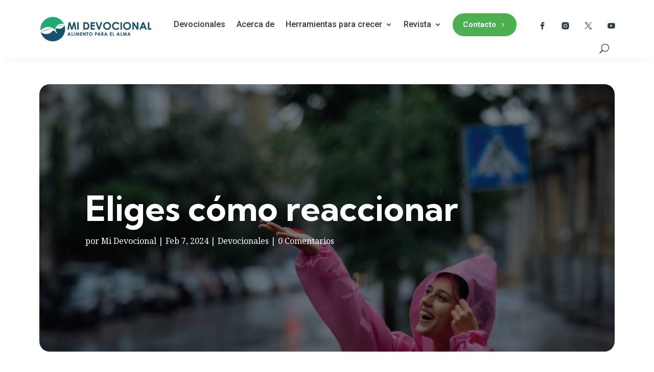

--- FILE ---
content_type: text/css; charset=utf-8
request_url: https://midevocional.org/wp-content/plugins/publishpress-series-pro/orgSeriesBoxTheme.css?ver=6.9
body_size: 115
content:
.seriesbox {
	background: #fff;
	color: #444;
	text-align: left;
	font-size: .8em;
	margin: 0 0 20px 20px;
	padding: 0 30px 30px;
	min-width: 450px;
	box-shadow: 0 6px 50px rgba(0,0,0,.09);
}
.seriesbox .center {
	padding-top: 10px;
	padding-bottom: 10px;
}
.seriesbox .center a[title]{
	font-size: 1.3em;
	line-height: 1.4em;
	padding-top: 10px;
	display: block;
}
.seriesbox br {
	display: none;
}
.seriesbox img {
	padding-top: 20px;
	float: left;
	margin-right: 20px;
	width: 100px;
	height: auto;
}
.seriesbox ul.serieslist-ul {
	padding-left: 0;
	list-style: none;
	width: calc( 100% - 120px );
	float: right;
	margin: 0;
}
.seriesbox ul.serieslist-ul li {
	 margin: 0;
	 padding: 10px 0;
	 border-top: 1px solid #ddd;
	 line-height: 25px;
}
.seriesbox .center a[title],
.seriesbox .center a[title]:hover,
.seriesbox .center a[title]:focus,
.seriesbox .center a[title]:active,
.seriesbox ul.serieslist-ul li a,
.seriesbox ul.serieslist-ul li a:hover,
.seriesbox ul.serieslist-ul li a:focus,
.seriesbox ul.serieslist-ul li a:active {
	 text-decoration: none;
}
.seriesmeta {
	background-color: #e5f3ff;
	font-size: .8em;
	display: block;
	padding: 20px;
	margin-bottom: 20px;
}

.series-nav-left {
    margin-right: 20px;
}

@media (min-width:979px) {
	body:not([class*="theme-twentytwenty"]) .series-nav-left {
		float: left;
	}
	body:not([class*="theme-twentytwenty"]) .series-nav-right {
		float: right;
	}
}


--- FILE ---
content_type: text/css; charset=utf-8
request_url: https://midevocional.org/wp-content/et-cache/23703/et-divi-dynamic-tb-25971-tb-25982-tb-25974-23703-late.css?ver=1769005755
body_size: 470
content:
@font-face{font-family:ETmodules;font-display:block;src:url(//midevocional.org/wp-content/themes/Divi/core/admin/fonts/modules/all/modules.eot);src:url(//midevocional.org/wp-content/themes/Divi/core/admin/fonts/modules/all/modules.eot?#iefix) format("embedded-opentype"),url(//midevocional.org/wp-content/themes/Divi/core/admin/fonts/modules/all/modules.woff) format("woff"),url(//midevocional.org/wp-content/themes/Divi/core/admin/fonts/modules/all/modules.ttf) format("truetype"),url(//midevocional.org/wp-content/themes/Divi/core/admin/fonts/modules/all/modules.svg#ETmodules) format("svg");font-weight:400;font-style:normal}
.et_parallax_bg.et_parallax_bg__sticky,.et_pb_sticky.et_pb_section_parallax_sticky .et_parallax_bg:not(.et_parallax_bg__sticky),.et_pb_sticky .et_pb_section_parallax_sticky .et_parallax_bg:not(.et_parallax_bg__sticky){display:none}.et_pb_sticky.et_pb_section_parallax_sticky .et_parallax_bg.et_parallax_bg__sticky,.et_pb_sticky .et_pb_section_parallax_sticky .et_parallax_bg.et_parallax_bg__sticky{display:block}.et_builder_inner_content.has_et_pb_sticky{z-index:inherit}.et-db #et-boc .et-l #et-fb-app .et_pb_column.has_et_pb_sticky,.et_pb_column.has_et_pb_sticky{z-index:20}.et-l--header .et-db #et-boc .et-l #et-fb-app .et_pb_column.has_et_pb_sticky,.et-l--header .et_pb_column.has_et_pb_sticky{z-index:30}.et-l--footer .et-db #et-boc .et-l #et-fb-app .et_pb_column.has_et_pb_sticky,.et-l--footer .et_pb_column.has_et_pb_sticky{z-index:10}.et_pb_sticky_placeholder{opacity:0!important}.et_pb_sticky .et_overlay.et_pb_inline_icon_sticky:before,.et_pb_sticky .et_pb_inline_icon_sticky:before{content:attr(data-icon-sticky)!important}body .et-script-temporary-measurement{opacity:0}
@font-face{font-family:FontAwesome;font-style:normal;font-weight:400;font-display:block;src:url(//midevocional.org/wp-content/themes/Divi/core/admin/fonts/fontawesome/fa-regular-400.eot);src:url(//midevocional.org/wp-content/themes/Divi/core/admin/fonts/fontawesome/fa-regular-400.eot?#iefix) format("embedded-opentype"),url(//midevocional.org/wp-content/themes/Divi/core/admin/fonts/fontawesome/fa-regular-400.woff2) format("woff2"),url(//midevocional.org/wp-content/themes/Divi/core/admin/fonts/fontawesome/fa-regular-400.woff) format("woff"),url(//midevocional.org/wp-content/themes/Divi/core/admin/fonts/fontawesome/fa-regular-400.ttf) format("truetype"),url(//midevocional.org/wp-content/themes/Divi/core/admin/fonts/fontawesome/fa-regular-400.svg#fontawesome) format("svg")}@font-face{font-family:FontAwesome;font-style:normal;font-weight:900;font-display:block;src:url(//midevocional.org/wp-content/themes/Divi/core/admin/fonts/fontawesome/fa-solid-900.eot);src:url(//midevocional.org/wp-content/themes/Divi/core/admin/fonts/fontawesome/fa-solid-900.eot?#iefix) format("embedded-opentype"),url(//midevocional.org/wp-content/themes/Divi/core/admin/fonts/fontawesome/fa-solid-900.woff2) format("woff2"),url(//midevocional.org/wp-content/themes/Divi/core/admin/fonts/fontawesome/fa-solid-900.woff) format("woff"),url(//midevocional.org/wp-content/themes/Divi/core/admin/fonts/fontawesome/fa-solid-900.ttf) format("truetype"),url(//midevocional.org/wp-content/themes/Divi/core/admin/fonts/fontawesome/fa-solid-900.svg#fontawesome) format("svg")}@font-face{font-family:FontAwesome;font-style:normal;font-weight:400;font-display:block;src:url(//midevocional.org/wp-content/themes/Divi/core/admin/fonts/fontawesome/fa-brands-400.eot);src:url(//midevocional.org/wp-content/themes/Divi/core/admin/fonts/fontawesome/fa-brands-400.eot?#iefix) format("embedded-opentype"),url(//midevocional.org/wp-content/themes/Divi/core/admin/fonts/fontawesome/fa-brands-400.woff2) format("woff2"),url(//midevocional.org/wp-content/themes/Divi/core/admin/fonts/fontawesome/fa-brands-400.woff) format("woff"),url(//midevocional.org/wp-content/themes/Divi/core/admin/fonts/fontawesome/fa-brands-400.ttf) format("truetype"),url(//midevocional.org/wp-content/themes/Divi/core/admin/fonts/fontawesome/fa-brands-400.svg#fontawesome) format("svg")}
.et_pb_icon{text-align:center;height:auto}.et_pb_icon .et-pb-icon{position:relative}.et_pb_icon .et_pb_icon_wrap{display:inline-block;border-style:solid;border-width:0;line-height:0;-webkit-animation-fill-mode:both;animation-fill-mode:both;background-size:cover;position:relative}

--- FILE ---
content_type: text/css; charset=utf-8
request_url: https://midevocional.org/wp-content/et-cache/23703/et-divi-dynamic-tb-25971-tb-25982-tb-25974-23703-late.css
body_size: 382
content:
@font-face{font-family:ETmodules;font-display:block;src:url(//midevocional.org/wp-content/themes/Divi/core/admin/fonts/modules/all/modules.eot);src:url(//midevocional.org/wp-content/themes/Divi/core/admin/fonts/modules/all/modules.eot?#iefix) format("embedded-opentype"),url(//midevocional.org/wp-content/themes/Divi/core/admin/fonts/modules/all/modules.woff) format("woff"),url(//midevocional.org/wp-content/themes/Divi/core/admin/fonts/modules/all/modules.ttf) format("truetype"),url(//midevocional.org/wp-content/themes/Divi/core/admin/fonts/modules/all/modules.svg#ETmodules) format("svg");font-weight:400;font-style:normal}
.et_parallax_bg.et_parallax_bg__sticky,.et_pb_sticky.et_pb_section_parallax_sticky .et_parallax_bg:not(.et_parallax_bg__sticky),.et_pb_sticky .et_pb_section_parallax_sticky .et_parallax_bg:not(.et_parallax_bg__sticky){display:none}.et_pb_sticky.et_pb_section_parallax_sticky .et_parallax_bg.et_parallax_bg__sticky,.et_pb_sticky .et_pb_section_parallax_sticky .et_parallax_bg.et_parallax_bg__sticky{display:block}.et_builder_inner_content.has_et_pb_sticky{z-index:inherit}.et-db #et-boc .et-l #et-fb-app .et_pb_column.has_et_pb_sticky,.et_pb_column.has_et_pb_sticky{z-index:20}.et-l--header .et-db #et-boc .et-l #et-fb-app .et_pb_column.has_et_pb_sticky,.et-l--header .et_pb_column.has_et_pb_sticky{z-index:30}.et-l--footer .et-db #et-boc .et-l #et-fb-app .et_pb_column.has_et_pb_sticky,.et-l--footer .et_pb_column.has_et_pb_sticky{z-index:10}.et_pb_sticky_placeholder{opacity:0!important}.et_pb_sticky .et_overlay.et_pb_inline_icon_sticky:before,.et_pb_sticky .et_pb_inline_icon_sticky:before{content:attr(data-icon-sticky)!important}body .et-script-temporary-measurement{opacity:0}
@font-face{font-family:FontAwesome;font-style:normal;font-weight:400;font-display:block;src:url(//midevocional.org/wp-content/themes/Divi/core/admin/fonts/fontawesome/fa-regular-400.eot);src:url(//midevocional.org/wp-content/themes/Divi/core/admin/fonts/fontawesome/fa-regular-400.eot?#iefix) format("embedded-opentype"),url(//midevocional.org/wp-content/themes/Divi/core/admin/fonts/fontawesome/fa-regular-400.woff2) format("woff2"),url(//midevocional.org/wp-content/themes/Divi/core/admin/fonts/fontawesome/fa-regular-400.woff) format("woff"),url(//midevocional.org/wp-content/themes/Divi/core/admin/fonts/fontawesome/fa-regular-400.ttf) format("truetype"),url(//midevocional.org/wp-content/themes/Divi/core/admin/fonts/fontawesome/fa-regular-400.svg#fontawesome) format("svg")}@font-face{font-family:FontAwesome;font-style:normal;font-weight:900;font-display:block;src:url(//midevocional.org/wp-content/themes/Divi/core/admin/fonts/fontawesome/fa-solid-900.eot);src:url(//midevocional.org/wp-content/themes/Divi/core/admin/fonts/fontawesome/fa-solid-900.eot?#iefix) format("embedded-opentype"),url(//midevocional.org/wp-content/themes/Divi/core/admin/fonts/fontawesome/fa-solid-900.woff2) format("woff2"),url(//midevocional.org/wp-content/themes/Divi/core/admin/fonts/fontawesome/fa-solid-900.woff) format("woff"),url(//midevocional.org/wp-content/themes/Divi/core/admin/fonts/fontawesome/fa-solid-900.ttf) format("truetype"),url(//midevocional.org/wp-content/themes/Divi/core/admin/fonts/fontawesome/fa-solid-900.svg#fontawesome) format("svg")}@font-face{font-family:FontAwesome;font-style:normal;font-weight:400;font-display:block;src:url(//midevocional.org/wp-content/themes/Divi/core/admin/fonts/fontawesome/fa-brands-400.eot);src:url(//midevocional.org/wp-content/themes/Divi/core/admin/fonts/fontawesome/fa-brands-400.eot?#iefix) format("embedded-opentype"),url(//midevocional.org/wp-content/themes/Divi/core/admin/fonts/fontawesome/fa-brands-400.woff2) format("woff2"),url(//midevocional.org/wp-content/themes/Divi/core/admin/fonts/fontawesome/fa-brands-400.woff) format("woff"),url(//midevocional.org/wp-content/themes/Divi/core/admin/fonts/fontawesome/fa-brands-400.ttf) format("truetype"),url(//midevocional.org/wp-content/themes/Divi/core/admin/fonts/fontawesome/fa-brands-400.svg#fontawesome) format("svg")}
.et_pb_icon{text-align:center;height:auto}.et_pb_icon .et-pb-icon{position:relative}.et_pb_icon .et_pb_icon_wrap{display:inline-block;border-style:solid;border-width:0;line-height:0;-webkit-animation-fill-mode:both;animation-fill-mode:both;background-size:cover;position:relative}